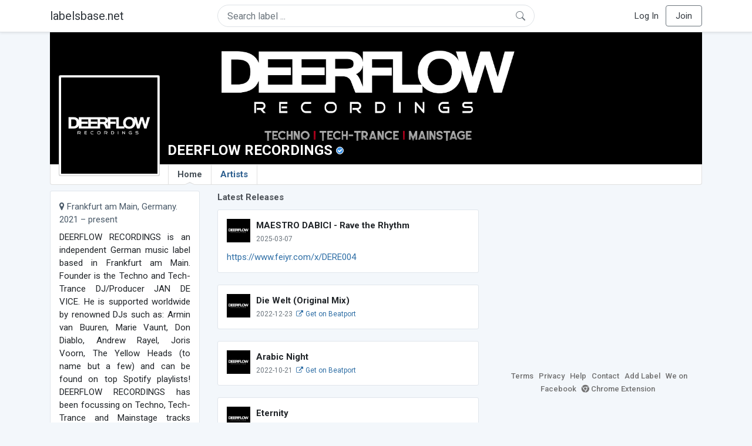

--- FILE ---
content_type: text/html; charset=UTF-8
request_url: https://labelsbase.net/index.php/deerflowrecordings
body_size: 5590
content:
<!DOCTYPE html>
<html lang="en">
<head>
    <title>DEERFLOW RECORDINGS Demo Submission, Contacts, A&amp;R, Links &amp; More.</title>

    <meta http-equiv="Content-Type" content="text/html;charset=UTF-8">
    <meta name="viewport" content="width=device-width, initial-scale=1.0">
    <meta name="csrf-token" content="c9sNgMnrMbE2Mpkmbg6RNnGphUVjwJsHUzBYglaR">

                <meta name="description" content="DEERFLOW RECORDINGS is an independent German music label based in Frankfurt am Main. Founder is the Techno and Tech-Trance DJ/Producer JAN DE VICE. He is supp..."/>
    
    <link rel="stylesheet" href="https://stackpath.bootstrapcdn.com/bootstrap/4.5.0/css/bootstrap.min.css"
          integrity="sha384-9aIt2nRpC12Uk9gS9baDl411NQApFmC26EwAOH8WgZl5MYYxFfc+NcPb1dKGj7Sk" crossorigin="anonymous">
    <link rel="stylesheet" href="https://maxcdn.bootstrapcdn.com/font-awesome/4.7.0/css/font-awesome.min.css">
    <link rel="stylesheet"
          href="https://fonts.googleapis.com/css?family=Roboto:300,400,500,700&subset=cyrillic&display=swap">
    <link rel="stylesheet" href="/css/style.css?v=1602005775"/>

    <link rel="icon" type="image/png" href="/favicon-16.png" sizes="16x16">
    <link rel="icon" type="image/png" href="/favicon-32.png" sizes="32x32">
    <link rel="icon" type="image/png" href="/favicon-96.png" sizes="96x96">

    <style>[wire\:loading] {display: none;}[wire\:offline] {display: none;}[wire\:dirty]:not(textarea):not(input):not(select) {display: none;}</style>

    </head>
<body>

<div class="side_menu">
    <div class="close_menu pointer" onclick="$('.side_menu').toggleClass('side_menu_toggle')">×</div>

            <a href="https://labelsbase.net/index.php/login"><i class="fa fa-sign-in fa-fw"></i> Log In</a>
        <a href="https://labelsbase.net/index.php/join"><i class="fa fa-user-plus fa-fw"></i> Join</a>
    </div>

<div class="bg-white border-bottom shadow-sm p-2 fixed-top">
    <div class="container">
        <div class="row row-fluid">
            <div class="col-lg-3 col-2 my-auto" id="nav-brand">
                <a class="navbar-brand p-0 text-dark d-none d-lg-inline-block" href="/">
                    labelsbase.net
                </a>
                <a class="text-dark d-inline-block d-lg-none" href="/">
                    <i class="fa fa-home" style="font-size: 23px;"></i>
                </a>
            </div>
            <div class="col-lg-6 col-md-8 col-8 my-auto" id="nav-search">
                                    <div wire:initial-data="{&quot;id&quot;:&quot;xy5sl4OGp2PMgCp5TOGK&quot;,&quot;name&quot;:&quot;search-dropdown&quot;,&quot;redirectTo&quot;:false,&quot;locale&quot;:&quot;en&quot;,&quot;events&quot;:[],&quot;eventQueue&quot;:[],&quot;dispatchQueue&quot;:[],&quot;data&quot;:{&quot;q&quot;:null},&quot;children&quot;:[],&quot;checksum&quot;:&quot;ba95fe429c7144734f0d448bf79df116b2122eae78fe3c20274581640c9fe6dd&quot;}" wire:id="xy5sl4OGp2PMgCp5TOGK" class="position-relative">
    <form method="get" action="https://labelsbase.net/index.php">
        <div class="position-absolute"
             style="right: 1rem; top: 50%; width: 16px; height: 16px; transform: translateY(-50%);">

            <div class="">
                <div wire:loading.remove>
                    <svg width="16px" height="16px" style="vertical-align: baseline; fill: #6c757d;" viewBox="0 0 16 16"
                         xmlns="http://www.w3.org/2000/svg">
                        <path fill-rule="evenodd"
                              d="M10.442 10.442a1 1 0 0 1 1.415 0l3.85 3.85a1 1 0 0 1-1.414 1.415l-3.85-3.85a1 1 0 0 1 0-1.415z"/>
                        <path fill-rule="evenodd"
                              d="M6.5 12a5.5 5.5 0 1 0 0-11 5.5 5.5 0 0 0 0 11zM13 6.5a6.5 6.5 0 1 1-13 0 6.5 6.5 0 0 1 13 0z"/>
                    </svg>
                </div>
            </div>

            <div wire:loading>
                <div class="spinner-grow text-light" role="status"
                     style="vertical-align: unset; width: 16px; height: 16px;">
                </div>
            </div>

                    </div>

        <input class="form-control border px-3 rounded-pill "
               type="text"
               name="q"
               wire:model="q"
               value=""
               id="q"
               placeholder="Search label ..."
               autocomplete="off">

                                </form>
</div>                            </div>
            <div class="col-lg-3 col-2 my-auto text-right" id="nav-menu">
                <div class="text-dark d-inline-block d-lg-none bars-button pointer">☰</div>
                <div class="d-none d-lg-inline-block">
                                            <a class="text-dark" href="https://labelsbase.net/index.php/login">Log In</a>
                        <a class="text-dark ml-2 p-2 px-3 border border-secondary rounded" href="https://labelsbase.net/index.php/join">Join</a>
                                    </div>
            </div>
        </div>
    </div>
</div>

<div class="container">
        <div class="cover verified"
          style="background-image: url(https://d1fuks2cnuq5t9.cloudfront.net/i/mD7zS3w1xHfppIutYOw3ciXzPbpIzg1e1xW6RRrN.jpeg); background-position-y: 51.1%;"
        >
            <div class="cover-grad"></div>
    
    <div style="position: absolute; left: 15px; bottom: -20px; background-color: #ccc; padding: 1px; border-radius: 3px; z-index: 1;"
         class="d-none d-md-block">
        <div style="position: relative;">
            <img src="https://d1fuks2cnuq5t9.cloudfront.net/i/wCvaCwU8VEpSV3FrTJGQfGNYd7bVtDuZZBES8Hbc.jpg"
                 alt="DEERFLOW RECORDINGS logotype"
                 width="170"
                 height="170"
                 class="label-logotype">
        </div>
    </div>

    <div style="position: absolute; left: 200px; bottom: 10px;"
         class="d-none d-md-block">
        <h1 class="label-name">DEERFLOW RECORDINGS</h1>

        <div style="display:inline-block; vertical-align: baseline; margin-left: 2px;">
            <img src="/images/checked-symbol.svg" width="13" height="13"
                 style="background-color: white; border: 1px solid #ffffff; border-radius: 50%;">
        </div>

            </div>

    <div class="d-block d-md-none text-center" style="position: absolute; width: 100%; bottom: 0;">
        <div class="center-block">
            <div style="display:inline-block; background-color: #ccc; padding: 1px; border-radius: 3px;">
                <img src="https://d1fuks2cnuq5t9.cloudfront.net/i/wCvaCwU8VEpSV3FrTJGQfGNYd7bVtDuZZBES8Hbc.jpg" alt="DEERFLOW RECORDINGS logotype"
                     title="DEERFLOW RECORDINGS"
                     width="135"
                     height="135"
                     class="label-logotype">
            </div>
        </div>

        <div style="margin-top: 5px; margin-bottom: 5px;">
            <h1 class="label-name">DEERFLOW RECORDINGS</h1>

            <span style="position: relative; vertical-align: bottom; margin-left: 2px;">
                        <img src="/images/checked-symbol.svg" width="13" height="13"
                             style="background-color: white; border: 1px solid #ffffff; border-radius: 50%; position: absolute; top: -1px; vertical-align: top;">
                    </span>
        </div>
    </div>
</div>

<ul class="tabs">
    <li class="tab home d-none d-md-inline">
        <a href="https://labelsbase.net/index.php/deerflowrecordings"
           class="tab  current ">
            Home
                            <span class="ch-up"></span>
                    </a>
    </li>
    <li class="tab d-inline d-md-none">
        <a href="https://labelsbase.net/index.php/deerflowrecordings"
           class="tab  current ">
            Home
                            <span class="ch-up"></span>
                    </a>
    </li>
    <li class="tab">
        <a href="https://labelsbase.net/index.php/deerflowrecordings/artists"
           class="tab "
           title="DEERFLOW RECORDINGS artists">
            Artists
                    </a>
    </li>
</ul>
    <div class="row row-fluid">
        <div class="col-lg-3 col-md-12">
            
            <div class="block-content">
                <div style="color: #4a5a69; margin-bottom: 8px; line-height: 1.5;">
                    <i class="fa fa-map-marker"></i>
                    Frankfurt am Main,
                    Germany. 2021 – present
                </div>

                <div class="text-justify text-description yscrolled" style="max-height: 400px;">
                    DEERFLOW RECORDINGS is an independent German music label based in Frankfurt am Main. Founder is the Techno and Tech-Trance DJ/Producer JAN DE VICE. He is supported worldwide by renowned DJs such as: Armin van Buuren, Marie Vaunt, Don Diablo, Andrew Rayel, Joris Voorn, The Yellow Heads (to name but a few) and can be found on top Spotify playlists! DEERFLOW RECORDINGS has been focussing on Techno, Tech-Trance and Mainstage tracks since 2025.
                </div>

                <div class="line-title-block">
                    <div class="line-title-wrap">
                        <span class="line-title-text">Genres</span>
                    </div>
                </div>

                                    <a href="/?g=Techno"
                       title="More Techno labels">Techno</a>
                                <br>

                                    <div class="line-title-block">
                        <div class="line-title-wrap">
                            <span class="line-title-text">Contacts</span>
                        </div>
                    </div>
                
                                    General contact:<br>

                                            <a href="mailto:office@deerflowrecordings.com"
                           onmousedown="ga('send', 'event', 'Contact Email', 'Click or Copy', 'DEERFLOW RECORDINGS', '6271')">office@deerflowrecordings.com</a>
                        <br>
                                    
                                    Demo email to A&R:<br>

                                            <a href="mailto:office@deerflowrecordings.com?subject=Demo%20for%20DEERFLOW%20RECORDINGS%20%28via%20labelsbase.net%29"
                           onmousedown="ga('send', 'event', 'Demo Email', 'Click or Copy', 'DEERFLOW RECORDINGS', '6271')"
                           title="Use private soundcloud links only!">office@deerflowrecordings.com</a>
                        <br>
                                    
                
                                    Booking artists:<br>

                                            <a href="mailto:office@deerflowrecordings.com"
                           onmousedown="ga('send', 'event', 'Booking Email', 'Click or Copy', 'DEERFLOW RECORDINGS', '6271')">office@deerflowrecordings.com</a>
                        <br>
                                    
                
                
                                    <div class="line-title-block">
                        <div class="line-title-wrap">
                            <span class="line-title-text">Links in web</span>
                        </div>
                    </div>

                                            <div>
                            <a href="https://www.facebook.com/DeerflowRecordings/" title="DEERFLOW RECORDINGS at Facebook"
                               onmousedown="ga('send', 'event', 'Ex.Link Facebook', 'Click or Copy', 'DEERFLOW RECORDINGS', '6271')"
                               target="_blank" rel="noopener">
                                <i class="fa fa-facebook-official fa-fw"></i>

                                deerflowrecordings
                            </a>

                            <br>
                        </div>
                    
                                            <div>
                            <a href="https://soundcloud.com/deerflowrecordings" title="DEERFLOW RECORDINGS on SoundCloud"
                               onmousedown="ga('send', 'event', 'Ex.Link SoundCloud', 'Click or Copy', 'DEERFLOW RECORDINGS', '6271')"
                               target="_blank" rel="noopener">
                                <i class="fa fa-soundcloud fa-fw"></i>

                                deerflowrecordings
                            </a>

                            
                            <br>
                        </div>
                    
                                            <div>
                            <a href="https://www.beatport.com/label/deerflow-recordings/97605"
                               onmousedown="ga('send', 'event', 'Ex.Link Beatport', 'Click or Copy', 'DEERFLOW RECORDINGS', '6271')"
                               target="_blank"
                               rel="noopener">
                                <i class="fa fa-cart-arrow-down fa-fw" aria-hidden="true"></i> beatport.com
                            </a>
                        </div>
                    
                                            <div>
                            <a href="https://deerflowrecordings.com/" title="DEERFLOW RECORDINGS website"
                               onmousedown="ga('send', 'event', 'Ex.Link Webpage', 'Click or Copy', 'DEERFLOW RECORDINGS', '6271')"
                               target="_blank"
                               rel="noopener">
                                <i class="fa fa-globe fa-fw"></i>

                                deerflowrecordings.com
                            </a>
                        </div>
                                                </div>
        </div>
        <div class="col-lg-5 col-md-12">
                            <div class="padding-container">
                    <div class="releases-header">Latest Releases</div>
                </div>

                                    <div class="block-content">
                        <div class="label-release">
                            <div class="label-logo" style="background-image: url(https://d1fuks2cnuq5t9.cloudfront.net/i/110x110/wCvaCwU8VEpSV3FrTJGQfGNYd7bVtDuZZBES8Hbc.jpg);"></div>

                            <b>MAESTRO DABICI - Rave the Rhythm</b>
                            <br>

                            <span class="text-muted"><small>2025-03-07</small></span>
                                                        <br>

                                                            <div style="padding-top: 10px;" class="text-justify">
                                    <a href="https://www.feiyr.com/x/DERE004" title="https://www.feiyr.com/x/DERE004" target="_blank" rel="noopener">https://www.feiyr.com/x/DERE004</a>
                                </div>
                                                    </div>
                    </div>
                                    <div class="block-content">
                        <div class="label-release">
                            <div class="label-logo" style="background-image: url(https://d1fuks2cnuq5t9.cloudfront.net/i/110x110/wCvaCwU8VEpSV3FrTJGQfGNYd7bVtDuZZBES8Hbc.jpg);"></div>

                            <b>Die Welt (Original Mix)</b>
                            <br>

                            <span class="text-muted"><small>2022-12-23</small></span>
                                                            <small>
                                    <a href="https://www.beatport.com/release/3954261/3954261" target="_blank" rel="noopener"><i
                                                class="fa fa-external-link fa-fw"></i> Get on Beatport</a>
                                </small>
                                                        <br>

                                                    </div>
                    </div>
                                    <div class="block-content">
                        <div class="label-release">
                            <div class="label-logo" style="background-image: url(https://d1fuks2cnuq5t9.cloudfront.net/i/110x110/wCvaCwU8VEpSV3FrTJGQfGNYd7bVtDuZZBES8Hbc.jpg);"></div>

                            <b>Arabic Night</b>
                            <br>

                            <span class="text-muted"><small>2022-10-21</small></span>
                                                            <small>
                                    <a href="https://www.beatport.com/release/3892063/3892063" target="_blank" rel="noopener"><i
                                                class="fa fa-external-link fa-fw"></i> Get on Beatport</a>
                                </small>
                                                        <br>

                                                    </div>
                    </div>
                                    <div class="block-content">
                        <div class="label-release">
                            <div class="label-logo" style="background-image: url(https://d1fuks2cnuq5t9.cloudfront.net/i/110x110/wCvaCwU8VEpSV3FrTJGQfGNYd7bVtDuZZBES8Hbc.jpg);"></div>

                            <b>Eternity</b>
                            <br>

                            <span class="text-muted"><small>2021-07-23</small></span>
                                                            <small>
                                    <a href="https://www.beatport.com/release/3450372/3450372" target="_blank" rel="noopener"><i
                                                class="fa fa-external-link fa-fw"></i> Get on Beatport</a>
                                </small>
                                                        <br>

                                                    </div>
                    </div>
                                    </div>

        <div class="col-lg-4 col-md-12">
            <script async src="//pagead2.googlesyndication.com/pagead/js/adsbygoogle.js"></script>
            <ins class="adsbygoogle center-block mb-4"
                 style="display: block;"
                 data-ad-format="rectangle"
                 data-ad-client="ca-pub-6294412956577609"
                 data-ad-slot="3869879376"></ins>

            <div class="sb-footer mb-4">
    <a href="https://labelsbase.net/index.php/terms">Terms</a>
    <a href="https://labelsbase.net/index.php/privacy">Privacy</a>
    <a href="https://labelsbase.net/index.php/faq">Help</a>
    <a href="https://labelsbase.net/index.php/contact">Contact</a>
    <a href="https://labelsbase.net/index.php/add">Add Label</a>
    <a href="https://www.facebook.com/labelsbase/" target="_blank">We on Facebook</a>
    <a href="https://chrome.google.com/webstore/detail/labelsbasebeatport/hmnnmkppfllhndkjcpdiobhlkpkanace" target="_blank"><i class="fa fa-chrome" aria-hidden="true"></i> Chrome Extension</a>
</div>        </div>
    </div>
</div>

<script src="https://code.jquery.com/jquery-3.5.1.min.js"
        integrity="sha256-9/aliU8dGd2tb6OSsuzixeV4y/faTqgFtohetphbbj0=" crossorigin="anonymous"></script>
<script src="https://cdn.jsdelivr.net/npm/popper.js@1.16.0/dist/umd/popper.min.js"
        integrity="sha384-Q6E9RHvbIyZFJoft+2mJbHaEWldlvI9IOYy5n3zV9zzTtmI3UksdQRVvoxMfooAo"
        crossorigin="anonymous"></script>
<script src="https://stackpath.bootstrapcdn.com/bootstrap/4.5.0/js/bootstrap.min.js"
        integrity="sha384-OgVRvuATP1z7JjHLkuOU7Xw704+h835Lr+6QL9UvYjZE3Ipu6Tp75j7Bh/kR0JKI"
        crossorigin="anonymous"></script>

    <!-- Google.Analytics counter -->
    <script>
        (function (i, s, o, g, r, a, m) {
            i['GoogleAnalyticsObject'] = r;
            i[r] = i[r] || function () {
                (i[r].q = i[r].q || []).push(arguments)
            }, i[r].l = 1 * new Date();
            a = s.createElement(o),
                m = s.getElementsByTagName(o)[0];
            a.async = 1;
            a.src = g;
            m.parentNode.insertBefore(a, m)
        })(window, document, 'script', '//www.google-analytics.com/analytics.js', 'ga');
        ga('create', 'UA-53654791-1', 'auto');
        ga('send', 'pageview');
    </script>

    <script>
        $(document).ready(function () {
            $(".ads_desktop:hidden, .ads_mobile:hidden").remove();
            (adsbygoogle = window.adsbygoogle || []).push({});

            ga('send', 'event', 'Verified Label', 'Visit', 'DEERFLOW RECORDINGS', '6271');
        });

            </script>

    <script src="/livewire/livewire.js?id=d7d975b5d122717a1ee0" data-turbolinks-eval="false"></script><script data-turbolinks-eval="false">if (window.livewire) {console.warn('Livewire: It looks like Livewire\'s @livewireScripts JavaScript assets have already been loaded. Make sure you aren\'t loading them twice.')}window.livewire = new Livewire();window.livewire_app_url = '';window.livewire_token = 'c9sNgMnrMbE2Mpkmbg6RNnGphUVjwJsHUzBYglaR';/* Make Alpine wait until Livewire is finished rendering to do its thing. */window.deferLoadingAlpine = function (callback) {window.addEventListener('livewire:load', function () {callback();});};document.addEventListener("DOMContentLoaded", function () {window.livewire.start();});var firstTime = true;document.addEventListener("turbolinks:load", function() {/* We only want this handler to run AFTER the first load. */if(firstTime) {firstTime = false;return;}window.livewire.restart();});document.addEventListener("turbolinks:before-cache", function() {document.querySelectorAll('[wire\\:id]').forEach(function(el) {const component = el.__livewire;const dataObject = {data: component.data,events: component.events,children: component.children,checksum: component.checksum,locale: component.locale,name: component.name,errorBag: component.errorBag,redirectTo: component.redirectTo,};el.setAttribute('wire:initial-data', JSON.stringify(dataObject));});});</script>

<script>
    $('body').click(function () {
        $('.side_menu').removeClass('side_menu_toggle');
        $('#nav-brand, #nav-menu').removeClass('d-none d-md-block');
        $('#nav-search').removeClass('col-12');
    });

    $('.bars-button').click(function (e) {
        e.stopPropagation();
        $('.side_menu').toggleClass('side_menu_toggle');
    });

    $('#q')
        .focus(function (e) {
            e.stopPropagation();
            $('.side_menu').removeClass('side_menu_toggle');
            $('#nav-brand, #nav-menu').addClass('d-none d-md-block');
            $('#nav-search').addClass('col-12');
        })
        .click(function (e) {
            e.stopPropagation();
        });
</script>


</body>
</html>

--- FILE ---
content_type: text/html; charset=utf-8
request_url: https://www.google.com/recaptcha/api2/aframe
body_size: 267
content:
<!DOCTYPE HTML><html><head><meta http-equiv="content-type" content="text/html; charset=UTF-8"></head><body><script nonce="RSrl9rLHkEu0y0lHL74YEQ">/** Anti-fraud and anti-abuse applications only. See google.com/recaptcha */ try{var clients={'sodar':'https://pagead2.googlesyndication.com/pagead/sodar?'};window.addEventListener("message",function(a){try{if(a.source===window.parent){var b=JSON.parse(a.data);var c=clients[b['id']];if(c){var d=document.createElement('img');d.src=c+b['params']+'&rc='+(localStorage.getItem("rc::a")?sessionStorage.getItem("rc::b"):"");window.document.body.appendChild(d);sessionStorage.setItem("rc::e",parseInt(sessionStorage.getItem("rc::e")||0)+1);localStorage.setItem("rc::h",'1769960250611');}}}catch(b){}});window.parent.postMessage("_grecaptcha_ready", "*");}catch(b){}</script></body></html>